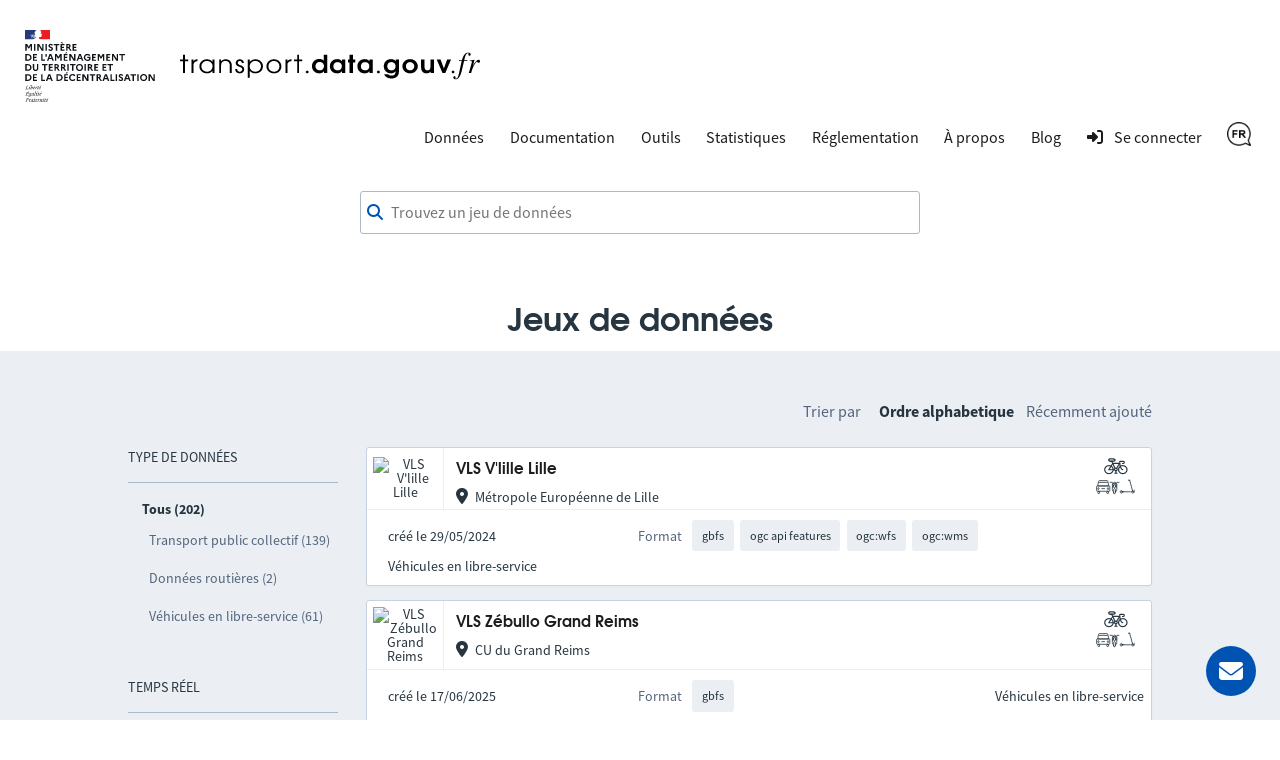

--- FILE ---
content_type: text/html; charset=utf-8
request_url: https://transport.data.gouv.fr/datasets?filter=has_realtime&licence=licence-ouverte&locale=fr&order_by=alpha&page=23
body_size: 5694
content:
<!DOCTYPE html>
<html lang="fr">
  <head>
    <meta charset="utf-8">
    <meta http-equiv="X-UA-Compatible" content="IE=edge">
    <meta name="viewport" content="width=device-width, initial-scale=1">
    <meta name="author" content="Ministère de l’Aménagement du Territoire et de la Décentralisation">
    <meta name="csrf" content="IxE3ECIdFwwIVGIcT3VZGiAlN19IOlo0kaZhTV_Z0aPt7AnWnmo-ys-f">



    <meta name="description" content="Rendre disponible, valoriser et améliorer les données transports">
    <title>Le Point d’Accès National aux données ouvertes de transport</title>

    <meta property="og:title" content="Le Point d’Accès National aux données ouvertes de transport">
    <meta property="og:image" content="https://transport.data.gouv.fr/images/transport-social-share-65fc4c760aa8fe71c7ae5e5bcd370981.png?vsn=d">
    <meta property="og:type" content="website">
    <meta property="og:description" content="Rendre disponible, valoriser et améliorer les données transports">
    <meta property="og:locale" content="fr">

    <meta name="twitter:card" content="summary">
    <meta property="twitter:title" content="Le Point d’Accès National aux données ouvertes de transport">
    <meta property="twitter:image" content="https://transport.data.gouv.fr/images/transport-social-share-65fc4c760aa8fe71c7ae5e5bcd370981.png?vsn=d">
    <meta property="twitter:description" content="Rendre disponible, valoriser et améliorer les données transports">

    <link rel="stylesheet" media="all" href="/css/app-9a7cc054cd1cbf1a625b06959322e2be.css?vsn=d">
    <link rel="alternate" type="application/atom+xml" href="https://transport.data.gouv.fr/atom.xml" title="Resources feed">
    <link type="text/plain" rel="author" href="https://transport.data.gouv.fr/humans.txt">

      <!-- Polyfill for css grid-->
      <script type="text/javascript">
        if(/MSIE \d|Trident.*rv:/.test(navigator.userAgent)) {
          document.write('<script src="https://unpkg.com/@babel/polyfill@7.0.0/dist/polyfill.js"><\/script>');
          document.write('<script src="https://unpkg.com/url-polyfill@1.0.14/url-polyfill.js"><\/script>');
        }
      </script>
      <!-- Matomo -->
      <script type="text/javascript">
        var _paq = _paq || [];
        _paq.push(["setCookieDomain", "*.transport.data.gouv.fr"]);
        _paq.push(["setDomains", "*.transport.data.gouv.fr"]);
        _paq.push(["HeatmapSessionRecording::disable"]);
        _paq.push(["trackPageView"]);
        _paq.push(["enableLinkTracking"]);
        window._paq = _paq;
        (function() {
          var u="//stats.data.gouv.fr/";
          _paq.push(["setTrackerUrl", u+"matomo.php"]);
          _paq.push(["setSiteId", "58"]);
          var d=document, g=d.createElement('script'), s=d.getElementsByTagName("script")[0];
          g.type="text/javascript"; g.async=true; g.defer=true; g.src=u+"matomo.js"; s.parentNode.insertBefore(g,s);
        })();
      </script>
      <!-- End Matomo Code -->


  </head>

  <body>
    <header class="navbar">
  <div class="navbar__container">
    <a href="/" class="navbar__home">
      <img alt="transport.data.gouv.fr" class="navbar__logo-mariane" src="/images/logo-header.svg">
      <img alt="transport.data.gouv.fr" class="navbar__logo-black" src="/images/logo-black.svg">
    </a>
    <nav>
      <a href="#menu">
        <div class="nav__hamburger">
          <div></div>
          <div></div>
          <div></div>
        </div>
      </a>
      <div id="menu">
        <a id="close-menu" href="#" aria-label="Fermer le formulaire">
          <i class="fas icon--times-circle"></i>&nbsp
        </a>
        <ul class="nav__links top-nav-links">
          <li class="nav__item">
            <div class="dropdown">
              Données
              <div class="dropdown-content">
                <a href="/datasets">Toutes les données</a>
                <a href="/explore">Carte d&#39;exploration des données</a>
                <a href="/explore/gtfs-stops">Carte nationale des arrêts GTFS</a>
                <a href="/reuses">Réutilisations</a>
              </div>
            </div>
          </li>
          <li class="nav__item">
            <a href="https://doc.transport.data.gouv.fr">Documentation</a>
          </li>
          <li class="nav__item">
            <div class="dropdown">
              Outils
              <div class="dropdown-content">
                <a href="/validation">Vérifier la qualité d&#39;un fichier ou d&#39;un flux</a>
                <a href="/tools/gtfs_diff">Comparer deux GTFS</a>
                <a href="/tools/siri-querier">Générateur de requêtes SIRI</a>

                <a href="https://mtes-mct.github.io/alm-docs/" target="_blank">Accèslibre Mobilités</a>
                <a href="https://status.transport.data.gouv.fr" target="_blank">État des services</a>
              </div>
            </div>
          </li>
          <li class="nav__item">
            <a href="/stats">Statistiques</a>
          </li>
          <li class="nav__item">
            <div class="dropdown">
              Réglementation
              <div class="dropdown-content">
                <a href="https://normes.transport.data.gouv.fr" target="_blank">Normes</a>
                <a href="https://doc.transport.data.gouv.fr/presentation-et-mode-demploi-du-pan/declaration-de-conformite" target="_blank">Déclaration de conformité</a>
              </div>
            </div>
          </li>
          <li class="nav__item">
            <div class="dropdown">
              À propos
              <div class="dropdown-content">
                <a href="/missions">Nos missions</a>
                <a href="/nouveautes">Nouvelles fonctionnalités</a>
              </div>
            </div>
          </li>
          <li class="nav__item">
            <a href="https://blog.transport.data.gouv.fr">Blog</a>
          </li>

            <li class="nav__item">
              <a class="navigation__link navigation__link--login" href="/login/explanation?redirect_path=%2Fdatasets%3Ffilter%3Dhas_realtime%26licence%3Dlicence-ouverte%26locale%3Dfr%26order_by%3Dalpha%26page%3D23">
                <i class="icon icon--login" aria-hidden="true"></i>
                <span>Se connecter</span>
              </a>
            </li>

          <li class="nav__item">
            <div class="dropdown">

                <img src="/images/icons/fr-7be6995ec50bd9a89ae2d963e23cd4ea.png?vsn=d" alt="Français" height="24">

              <div class="dropdown-content">
<a href="/datasets?filter=has_realtime&amp;licence=licence-ouverte&amp;locale=fr&amp;order_by=alpha&amp;page=23">
                  Français
</a>
<a href="/datasets?filter=has_realtime&amp;licence=licence-ouverte&amp;locale=en&amp;order_by=alpha&amp;page=23">
                  English
</a>
              </div>
            </div>
          </li>
        </ul>
      </div>
    </nav>
  </div>
</header>

    <main class="layout-main">

      <div class="container dataset-page-top">
  <div class="form__group">
<form action="/datasets" class="shortlist-form" method="get">
      <div class="searchBar">
        <div class="form__group"><div class=""><i class="fas icon--magnifier" id="magnifier"></i><input aria-label="Trouvez un jeu de données" autocomplete="off" id="autoComplete" name="q" placeholder="Trouvez un jeu de données" type="search" value=""></div></div>
        <div class="autoCompleteResultsField">
          <div id="autoCompleteResults"></div>
        </div>
      </div>
</form>
    <div class="dataset-page-title">


          <h1>Jeux de données</h1>


    </div>
  </div>
</div>


  <section id="datasets-results" class="section-grey">
    <div class="container">
      <div class="shortlist">
        <nav class="side-pane" role="navigation">
          <div class="pt-48">
            <ul class="side-pane__menu">
              <li class="side-pane__title">
                <h3>Type de données</h3>
                <li class="side-pane__dropdown unfolded">
                  <ul class="side-pane__submenu">
                    <li>
                      <span class="activefilter">Tous (202)</span>
                    </li>

                      <li><a href="https://transport.data.gouv.fr/datasets?filter=has_realtime&amp;licence=licence-ouverte&amp;locale=fr&amp;order_by=alpha&amp;page=23&amp;type=public-transit">Transport public collectif (139)</a></li>

                      <li><a href="https://transport.data.gouv.fr/datasets?filter=has_realtime&amp;licence=licence-ouverte&amp;locale=fr&amp;order_by=alpha&amp;page=23&amp;type=road-data">Données routières (2)</a></li>

                      <li><a href="https://transport.data.gouv.fr/datasets?filter=has_realtime&amp;licence=licence-ouverte&amp;locale=fr&amp;order_by=alpha&amp;page=23&amp;type=vehicles-sharing">Véhicules en libre-service (61)</a></li>

                  </ul>
                </li>
              </li>

              <li class="side-pane__title">
                <h3>Temps réel</h3>
                <li class="side-pane__dropdown unfolded">
                  <ul class="side-pane__submenu">
                    <li>
                      <a href="https://transport.data.gouv.fr/datasets?licence=licence-ouverte&amp;locale=fr&amp;order_by=alpha&amp;page=23">Peu importe (440)</a>
                    </li>
                    <li>
                      <span class="activefilter">Avec temps réel (202)</span>
                    </li>
                  </ul>
                </li>
              </li>

                <li class="side-pane__title">
                  <h3>Régions</h3>
                  <li class="side-pane__dropdown unfolded">
                    <ul class="side-pane__submenu">
                      <li>
                        <span class="activefilter">Tous (204)</span>
                      </li>


                          <li><a href="/datasets/region/84?filter=has_realtime&amp;licence=licence-ouverte&amp;locale=fr&amp;order_by=alpha&amp;page=23">Auvergne-Rhône-Alpes (22)</a></li>



                          <li><a href="/datasets/region/27?filter=has_realtime&amp;licence=licence-ouverte&amp;locale=fr&amp;order_by=alpha&amp;page=23">Bourgogne-Franche-Comté (8)</a></li>



                          <li><a href="/datasets/region/53?filter=has_realtime&amp;licence=licence-ouverte&amp;locale=fr&amp;order_by=alpha&amp;page=23">Bretagne (8)</a></li>



                          <li><a href="/datasets/region/24?filter=has_realtime&amp;licence=licence-ouverte&amp;locale=fr&amp;order_by=alpha&amp;page=23">Centre-Val de Loire (7)</a></li>



                          <li><a href="/datasets/region/94?filter=has_realtime&amp;licence=licence-ouverte&amp;locale=fr&amp;order_by=alpha&amp;page=23">Corse (2)</a></li>



                          <li><a href="/datasets/region/44?filter=has_realtime&amp;licence=licence-ouverte&amp;locale=fr&amp;order_by=alpha&amp;page=23">Grand Est (32)</a></li>



                          <li><a href="/datasets/region/01?filter=has_realtime&amp;licence=licence-ouverte&amp;locale=fr&amp;order_by=alpha&amp;page=23">Guadeloupe (1)</a></li>



                          <li><a href="/datasets/region/03?filter=has_realtime&amp;licence=licence-ouverte&amp;locale=fr&amp;order_by=alpha&amp;page=23">Guyane (1)</a></li>



                          <li><a href="/datasets/region/32?filter=has_realtime&amp;licence=licence-ouverte&amp;locale=fr&amp;order_by=alpha&amp;page=23">Hauts-de-France (25)</a></li>



                          <li><a href="/datasets/region/11?filter=has_realtime&amp;licence=licence-ouverte&amp;locale=fr&amp;order_by=alpha&amp;page=23">Île-de-France (1)</a></li>



                          <li><a href="/datasets/region/04?filter=has_realtime&amp;licence=licence-ouverte&amp;locale=fr&amp;order_by=alpha&amp;page=23">La Réunion (4)</a></li>







                          <li><a href="/datasets/region/FR?filter=has_realtime&amp;licence=licence-ouverte&amp;locale=fr&amp;order_by=alpha&amp;page=23">National (5)</a></li>



                          <li><a href="/datasets/region/28?filter=has_realtime&amp;licence=licence-ouverte&amp;locale=fr&amp;order_by=alpha&amp;page=23">Normandie (19)</a></li>



                          <li><a href="/datasets/region/75?filter=has_realtime&amp;licence=licence-ouverte&amp;locale=fr&amp;order_by=alpha&amp;page=23">Nouvelle-Aquitaine (15)</a></li>





                          <li><a href="/datasets/region/76?filter=has_realtime&amp;licence=licence-ouverte&amp;locale=fr&amp;order_by=alpha&amp;page=23">Occitanie (15)</a></li>



                          <li><a href="/datasets/region/52?filter=has_realtime&amp;licence=licence-ouverte&amp;locale=fr&amp;order_by=alpha&amp;page=23">Pays de la Loire (16)</a></li>



                          <li><a href="/datasets/region/93?filter=has_realtime&amp;licence=licence-ouverte&amp;locale=fr&amp;order_by=alpha&amp;page=23">Provence-Alpes-Côte d’Azur (23)</a></li>


                    </ul>
                  </li>
                </li>


                <li class="side-pane__title">
                  <h3>Licences</h3>
                  <li class="side-pane__dropdown unfolded">
                    <ul class="side-pane__submenu">
                      <li>
                        <a href="https://transport.data.gouv.fr/datasets?filter=has_realtime&amp;locale=fr&amp;order_by=alpha&amp;page=23">Toutes (330)</a>
                      </li>


                          <li><span class="activefilter">Licence Ouverte (202)</span></li>



                          <li><a href="https://transport.data.gouv.fr/datasets?filter=has_realtime&amp;licence=odc-odbl&amp;locale=fr&amp;order_by=alpha&amp;page=23">ODbL (82)</a></li>



                          <li><a href="https://transport.data.gouv.fr/datasets?filter=has_realtime&amp;licence=mobility-licence&amp;locale=fr&amp;order_by=alpha&amp;page=23">Licence mobilités (2)</a></li>



                          <li><a href="https://transport.data.gouv.fr/datasets?filter=has_realtime&amp;licence=notspecified&amp;locale=fr&amp;order_by=alpha&amp;page=23">Non spécifiée (44)</a></li>


                    </ul>
                  </li>
                </li>

              <li class="side-pane__title">
                <h3>Format de ressource</h3>
                <li class="side-pane__dropdown unfolded">
                  <ul class="side-pane__submenu">
                    <li>
                      <span class="activefilter">Tous (202)</span>
                    </li>

                      <li><a href="https://transport.data.gouv.fr/datasets?filter=has_realtime&amp;format=GTFS&amp;licence=licence-ouverte&amp;locale=fr&amp;order_by=alpha&amp;page=23">GTFS (138)</a></li>

                      <li><a href="https://transport.data.gouv.fr/datasets?filter=has_realtime&amp;format=gtfs-rt&amp;licence=licence-ouverte&amp;locale=fr&amp;order_by=alpha&amp;page=23">gtfs-rt (134)</a></li>

                      <li><a href="https://transport.data.gouv.fr/datasets?filter=has_realtime&amp;format=gbfs&amp;licence=licence-ouverte&amp;locale=fr&amp;order_by=alpha&amp;page=23">gbfs (61)</a></li>

                      <li><a href="https://transport.data.gouv.fr/datasets?filter=has_realtime&amp;format=NeTEx&amp;licence=licence-ouverte&amp;locale=fr&amp;order_by=alpha&amp;page=23">NeTEx (43)</a></li>

                      <li><a href="https://transport.data.gouv.fr/datasets?filter=has_realtime&amp;format=SIRI&amp;licence=licence-ouverte&amp;locale=fr&amp;order_by=alpha&amp;page=23">SIRI (21)</a></li>

                      <li><a href="https://transport.data.gouv.fr/datasets?filter=has_realtime&amp;format=csv&amp;licence=licence-ouverte&amp;locale=fr&amp;order_by=alpha&amp;page=23">csv (13)</a></li>

                      <li><a href="https://transport.data.gouv.fr/datasets?filter=has_realtime&amp;format=pdf&amp;licence=licence-ouverte&amp;locale=fr&amp;order_by=alpha&amp;page=23">pdf (13)</a></li>

                      <li><a href="https://transport.data.gouv.fr/datasets?filter=has_realtime&amp;format=json&amp;licence=licence-ouverte&amp;locale=fr&amp;order_by=alpha&amp;page=23">json (12)</a></li>

                      <li><a href="https://transport.data.gouv.fr/datasets?filter=has_realtime&amp;format=zip&amp;licence=licence-ouverte&amp;locale=fr&amp;order_by=alpha&amp;page=23">zip (7)</a></li>

                      <li><a href="https://transport.data.gouv.fr/datasets?filter=has_realtime&amp;format=SIRI+Lite&amp;licence=licence-ouverte&amp;locale=fr&amp;order_by=alpha&amp;page=23">SIRI Lite (3)</a></li>

                      <li><a href="https://transport.data.gouv.fr/datasets?filter=has_realtime&amp;format=other&amp;licence=licence-ouverte&amp;locale=fr&amp;order_by=alpha&amp;page=23">other (3)</a></li>

                      <li><a href="https://transport.data.gouv.fr/datasets?filter=has_realtime&amp;format=geojson&amp;licence=licence-ouverte&amp;locale=fr&amp;order_by=alpha&amp;page=23">geojson (2)</a></li>

                      <li><a href="https://transport.data.gouv.fr/datasets?filter=has_realtime&amp;format=html&amp;licence=licence-ouverte&amp;locale=fr&amp;order_by=alpha&amp;page=23">html (2)</a></li>

                      <li><a href="https://transport.data.gouv.fr/datasets?filter=has_realtime&amp;format=xml&amp;licence=licence-ouverte&amp;locale=fr&amp;order_by=alpha&amp;page=23">xml (2)</a></li>

                      <li><a href="https://transport.data.gouv.fr/datasets?filter=has_realtime&amp;format=ogc+api+features&amp;licence=licence-ouverte&amp;locale=fr&amp;order_by=alpha&amp;page=23">ogc api features (1)</a></li>

                      <li><a href="https://transport.data.gouv.fr/datasets?filter=has_realtime&amp;format=ogc%3Awfs&amp;licence=licence-ouverte&amp;locale=fr&amp;order_by=alpha&amp;page=23">ogc:wfs (1)</a></li>

                      <li><a href="https://transport.data.gouv.fr/datasets?filter=has_realtime&amp;format=ogc%3Awms&amp;licence=licence-ouverte&amp;locale=fr&amp;order_by=alpha&amp;page=23">ogc:wms (1)</a></li>

                      <li><a href="https://transport.data.gouv.fr/datasets?filter=has_realtime&amp;format=shp&amp;licence=licence-ouverte&amp;locale=fr&amp;order_by=alpha&amp;page=23">shp (1)</a></li>

                  </ul>
                </li>
              </li>
            </ul>
          </div>
        </nav>
        <div class="main-pane transparent">

            <div class="order-by">
              <span class="order-by__title">Trier par</span>
              <span class="order-by-option"><span class="activefilter">Ordre alphabetique</span></span>
              <span class="order-by-option"><a href="https://transport.data.gouv.fr/datasets?filter=has_realtime&amp;licence=licence-ouverte&amp;locale=fr&amp;order_by=most_recent&amp;page=23">Récemment ajouté</a></span>
            </div>

              <div class="panel dataset__panel">
                <div class="panel__content">
                  <div class="dataset__description">
                    <div class="dataset__image" data-provider="VLS V&#39;lille Lille">
                      <img alt="VLS V&#39;lille Lille" src="https://static.data.gouv.fr/avatars/ae/7ec709120947b49d45ced43ae069d1-100.png">
                    </div>
                    <div class="dataset__infos">
                      <h3 class="dataset__title">
                        <a href="/datasets/vlille-disponibilite-en-temps-reel-3">
                          VLS V&#39;lille Lille
                        </a>

                      </h3>
                      <div class="dataset-localization">
                        <i class="icon fa fa-map-marker-alt"></i>Métropole Européenne de Lille
                      </div>
                    </div>
                  </div>
                  <div class="dataset__type">
                    

                      <img alt="vehicles-sharing" src="/images/icons/vehicles-sharing.svg">

                  </div>
                </div>
                <div class="panel__extra">
                  <div class="dataset__info">
                    <div class="shortlist__notices">
                      <div class="dataset-udpate-date ml-1em">
                        créé le 29/05/2024
                      </div>
                      <dl class="dataset-format shortlist__notice">

                          <dt class="shortlist__label">Format</dt>

                            <dd class="label">gbfs</dd>

                            <dd class="label">ogc api features</dd>

                            <dd class="label">ogc:wfs</dd>

                            <dd class="label">ogc:wms</dd>


                      </dl>
                      <div class="dataset-type-text">
                        Véhicules en libre-service
                      </div>
                    </div>
                  </div>
                </div>
              </div>

              <div class="panel dataset__panel">
                <div class="panel__content">
                  <div class="dataset__description">
                    <div class="dataset__image" data-provider="VLS Zébullo Grand Reims">
                      <img alt="VLS Zébullo Grand Reims" src="https://static.data.gouv.fr/avatars/5e/3c750c29b540f5adfafea3113fd6c0-100.png">
                    </div>
                    <div class="dataset__infos">
                      <h3 class="dataset__title">
                        <a href="/datasets/zebullo-stations-de-velos-en-libre-service-a-reims-2">
                          VLS Zébullo Grand Reims
                        </a>

                      </h3>
                      <div class="dataset-localization">
                        <i class="icon fa fa-map-marker-alt"></i>CU du Grand Reims
                      </div>
                    </div>
                  </div>
                  <div class="dataset__type">
                    

                      <img alt="vehicles-sharing" src="/images/icons/vehicles-sharing.svg">

                  </div>
                </div>
                <div class="panel__extra">
                  <div class="dataset__info">
                    <div class="shortlist__notices">
                      <div class="dataset-udpate-date ml-1em">
                        créé le 17/06/2025
                      </div>
                      <dl class="dataset-format shortlist__notice">

                          <dt class="shortlist__label">Format</dt>

                            <dd class="label">gbfs</dd>


                      </dl>
                      <div class="dataset-type-text">
                        Véhicules en libre-service
                      </div>
                    </div>
                  </div>
                </div>
              </div>

            <div>
              <nav><ul class="pagination"><li class=""><a class="" href="/datasets?filter=has_realtime&amp;licence=licence-ouverte&amp;locale=fr&amp;order_by=alpha&amp;page=10" rel="prev">&lt;&lt;</a></li><li class=""><a class="" href="/datasets?filter=has_realtime&amp;licence=licence-ouverte&amp;locale=fr&amp;order_by=alpha" rel="canonical">1</a></li><li class=""><span class="">&hellip;</span></li><li class=""><a class="" href="/datasets?filter=has_realtime&amp;licence=licence-ouverte&amp;locale=fr&amp;order_by=alpha&amp;page=6" rel="canonical">6</a></li><li class=""><a class="" href="/datasets?filter=has_realtime&amp;licence=licence-ouverte&amp;locale=fr&amp;order_by=alpha&amp;page=7" rel="canonical">7</a></li><li class=""><a class="" href="/datasets?filter=has_realtime&amp;licence=licence-ouverte&amp;locale=fr&amp;order_by=alpha&amp;page=8" rel="canonical">8</a></li><li class=""><a class="" href="/datasets?filter=has_realtime&amp;licence=licence-ouverte&amp;locale=fr&amp;order_by=alpha&amp;page=9" rel="canonical">9</a></li><li class=""><a class="" href="/datasets?filter=has_realtime&amp;licence=licence-ouverte&amp;locale=fr&amp;order_by=alpha&amp;page=10" rel="prev">10</a></li><li class="active"><a class="">11</a></li></ul></nav>
            </div>

        </div>
      </div>

      <div class="api-link">
        <i class="fas fa-cogs"></i>

        <a href="/swaggerui#/datasets/API.DatasetController.datasets">Récupérer la liste des jeux de données via l&#39;API</a> -
      </div>
    </div>
  </section>

<script nonce="B9oS6RnJhhm3zw">
  const contactId = null;
  const labels = {"commune":"commune","dataset":"jeu de données","departement":"département","epci":"EPCI","feature":"données contenant…","format":"format de données","mode":"mode de transport","offer":"offre de transport","region":"région","results-description":"Ou rechercher par :","search-description":"Rechercher $query dans les descriptions des jeux de données"};
</script>
<style nonce="B9oS6RnJhhm3zw">
  #autoComplete_list li:nth-of-type(2)::before {
    content: 'Ou rechercher par :';
  }
</style>
<script src="/js/autocomplete-330051348e64890bfec730b23227fa37.js?vsn=d">
</script>
    </main>

    <footer class="footer" id="footer">
  <a href="#mail_form" class="mail__button" aria-label="Demander de l’aide">
    <i class="fas icon--envelope"></i>
    <span>Demander de l’aide</span>
  </a>
  <div class="modal__backdrop" id="mail_form">
    <div class="footer__contact">
      <a class="footer__contact--close" href="#" aria-label="Fermer le formulaire">
        <i class="fas icon--times-circle"></i>
      </a>
<form action="/send_mail" method="post"><input name="_csrf_token" type="hidden" hidden value="IxE3ECIdFwwIVGIcT3VZGiAlN19IOlo0kaZhTV_Z0aPt7AnWnmo-ys-f">
        <h3>Contact</h3>
        <p>
          Avez-vous lu notre <a href="https://doc.transport.data.gouv.fr" target="_blank">documentation en ligne</a> ? Votre réponse est probablement présente.
        </p>
<label for="email">
          Adresse email<div class="form__group"><input id="email" name="email" required type="email"></div>
</label>
<label class="pt-12" for="user_type">
          Je suis <div class="form__group"><select id="user_type" name="user_type" required><option disabled selected value="">Sélectionnez un choix</option><option value="data-producer">Producteur de données</option><option value="data-reuser">Réutilisateur de données</option><option value="other">Autre</option></select></div>
</label>
<label class="pt-12" for="question_type">
          Ma question est à propos <div class="form__group"><select id="question_type" name="question_type" required><option disabled selected value="">Sélectionnez un choix</option><option value="website">Le site web transport.data.gouv.fr</option><option value="data-not-found">Des données que je ne trouve pas</option><option value="technical-support">Un besoin de support technique</option><option value="legal-requirements">Des informations réglementaires</option><option value="other">Autre</option></select></div>
</label>
        <div class="form__group"><input autocomplete="off" class="form-special-field" id="name" name="name" placeholder="your name" tabindex="-1" type="text"></div>
<label class="pt-12" for="subject">
          Sujet<div class="form__group"><input id="subject" name="subject" required type="text"></div>
</label>
<label class="pt-12" for="question">
          Question<div class="form__group"><textarea id="question" name="question" required>
</textarea></div>
</label>
        <div class="form__group"><button class="button" type="submit">Envoyer un email</button></div>
</form>
    </div>
  </div>
  <div class="container">
    <div class="footer__logo">
      <a class="ministere-link" href="https://www.ecologie.gouv.fr">Ministère de l’Aménagement du Territoire et de la Décentralisation</a>
      <a href="/"><img alt="transport.data.gouv.fr" src="/images/logo-footer.svg"></a>
    </div>
    <ul class="footer__links">
      <li>
        <a class="footer__link footer__link--contact" href="#mail_form">
          Nous contacter
        </a>
      </li>
      <li>
        <a class="footer__link" target="_blank" href="https://doc.transport.data.gouv.fr/outils/outils-disponibles-sur-le-pan/api">
          API
        </a>
      </li>
      <li>
        <a class="footer__link" target="_blank" href="https://doc.transport.data.gouv.fr/le-point-d-acces-national/generalites/le-point-dacces-national">
          FAQ
        </a>
      </li>
      <li>
        <a class="footer__link" target="_blank" href="https://github.com/etalab/transport-site/">
          Code source
        </a>
      </li>
      <li>
        <a class="footer__link" href="/legal">
          Mentions légales
        </a>
      </li>
      <li>
        <a class="footer__link" target="_blank" href="/budget">
          Budget
        </a>
      </li>
      <li>
        <a class="footer__link" href="/accessibilite">
          Accessibilité : non conforme
        </a>
      </li>
    </ul>
  </div>
</footer>
  </body>
  <script defer type="text/javascript" src="/js/app-791e723671dbafe0e92296693c108ba9.js?vsn=d"></script>
</html>